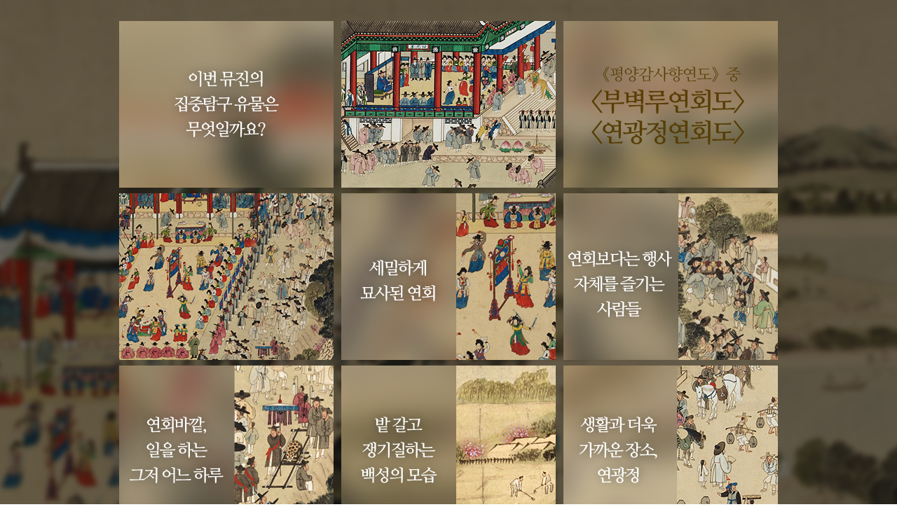

--- FILE ---
content_type: text/html;charset=utf-8
request_url: https://muzine.museum.go.kr/2014/53th/cyber02.jsp
body_size: 39852
content:

<!DOCTYPE html>
<html>
<head>
<!-- resurece -->

<meta charset="utf-8">
<meta http-equiv="X-UA-Compatible" content="IE=Edge" />
<title>MUZINE</title>
<link rel="stylesheet" type="text/css" href="/2014/53th/css/default.css">
<!-- <script type="text/javascript" src="http://html5shiv.googlecode.com/svn/trunk/html5.js"></script> -->
<script type="text/javascript" src="/2013/resource/js/jquery-1.8.3.min.js"></script>
<script type="text/javascript" src="/2013/resource/js/jquery-ui-1.9.2.custom.min.js"></script>
<script type="text/javascript" src="/2013/resource/js/jquery.tinyscrollbar.min.js"></script>
<script type="text/javascript" src="/2013/resource/js/jquery.bxslider.min.js"></script>
<script type="text/javascript" src="/2013/resource/js/common.js"></script>
<script type="text/javascript" src="/2013/resource/js/utils.js"></script>
<script type="text/javascript" src="/2013/resource/js/jquery.form.muzine.js"></script>
<!--[if lt IE 9]><script src="/2013/resource/js/html5.js"></script><![endif]-->

<!-- //resurece -->


<script type="text/javascript" src="/2014/53th/js/jquery.mousewheel.min.js"></script>
<script type="text/javascript" src="/2014/53th/js/cyber_ui.js"></script>


<script type="text/javascript">
	var pageNumber = "0402";
	
	
</script>
<style>  
body, html, #wrap {height:100%; overflow:hidden;}
.c_header {position:absolute; left:0; right:0; top:0; width:100%; z-index:100; background:#fff;}
.c_footer {display:none; position:absolute; left:0; right:0; bottom:0; width:100%; z-index:100; background:#fff; z-index:100;}
footer {padding-bottom:0 !important;}
.page_wrap {position:absolute; left:0; top:0; right:0; bottom:0;; width:100%; overflow:hidden; background:#333; background:url(/2014/53th/img/n_cyber/img_1.jpg)}
.page_wrap .page {display:none; position:absolute; left:0; top:0; right:0; z-index:0; overflow:hidden; min-height:100%; }
.page_wrap .page .item_wrap {height:1076px;}
.page_wrap .page .item_bg {display:none;; position:fixed; left:0; top:0; right:0; bottom:0;}
.page_wrap .page .item_bg img {position:absolute; left:50%; top:0; margin-left:-1000px;}
.page_wrap .page.active {z-index:2; display:block;}
.page_wrap .page.ing {z-index:1; display:block;}
.page_wrap .item_nav {position:absolute; left:59px; top:60px; z-index:99; display:none;}
.page_wrap .item_nav a {display:block; padding:0 0 0 25px; margin-bottom:5px; background:url(/2014/53th/img/n_cyber/bul_1.png) no-repeat 0 3px}
.page_wrap .item_nav a.on {background:url(/2014/53th/img/n_cyber/bul_2.png) no-repeat 0 3px}
.page_wrap .item_nav button {background:none; border:0; display:inline-block; margin-bottom:10px;}
.page_wrap h1 {position:absolute; right:0; top:0; font-size:100px; color:#fff; margin:0; padding-top:100px;}
.page_wrap .i_content {position:relative; width:940px; height:100%; margin:0 auto; z-index:1; overflow:hidden;}
.page_wrap .btn_next {position:absolute; background:none; height:74px; border:0; right:0; bottom:0;}
.item_0 .item_link {padding:30px 0 0; width:100%; overflow:hidden;}
.item_0 .item_link li {float:left; margin-left:11px;}
.item_0 .item_link li.first {margin-left:0;}
.item_0 .item_link li.i_link img {cursor:pointer;}
.item_0 .i_txt {width:100%; padding-top:50px; overflow:hidden;}
.item_0 .i_txt p {float:right;}
.item_0 .i_txt p:first-child  {float:left;} 
.item_6 .i_txt_box p {margin-bottom:50px}

.i_txt_box {float:right; width:305px; padding:60px 35px 0;  color:#bebebe}
.i_txt_box h4 {padding-bottom:40px}
.i_txt_box em {color:#fff;}


.page_wrap .i_content{overflow:visible;}
#page_1 .i_txt_box p { padding-bottom: 150px;}
/*#page_1 .i_txt_box p { font-size: 12px; line-height: 20px;}*/
</style>		
</head>


<body>

<!-- loading -->
<section id="loading">
    <div class="percent">0%</div>
</section><!-- //loading -->

<div id="wrap">
	<div class="c_header" id="c_header">
	<!-- header -->
	









<header>
	<div class="side">
		<h1><a href="http://muzine.museum.go.kr/2014/53th/main.jsp">MUZINE</a></h1>
		<p class="vol">50호</p>
	</div>

	<div class="cont">
		<nav>
			<ul id="gnb">
				<li class="column">
					<a href="http://muzine.museum.go.kr/2014/53th/column.jsp"><span>뮤진칼럼</span></a>
				</li>
				<li class="museum">
					<a href="http://muzine.museum.go.kr/2014/53th/museum01.jsp"><span>박물관 둘러보기</span></a>
					<ul>
						<li class="museum_01"><a href="http://muzine.museum.go.kr/2014/53th/museum01.jsp"><span>지금 박물관에서는 I</span></a></li>
						<li class="museum_02"><a href="http://muzine.museum.go.kr/2014/53th/museum02.jsp"><span>지금 박물관에서는 II</span></a></li>
						<li class="museum_03"><a href="http://muzine.museum.go.kr/2014/53th/museum03.jsp"><span>박물관이 신났다</span></a></li>
					</ul>
				</li>
				<li class="accompany">
					<a href="http://muzine.museum.go.kr/2014/53th/accompany03.jsp"><span>만남과 동행</span></a>
					<ul>
						<li class="accompany_03"><a href="http://muzine.museum.go.kr/2014/53th/accompany03.jsp"><span>글로벌 코리아</span></a></li>
						<li class="accompany_01"><a href="http://muzine.museum.go.kr/2014/53th/accompany01.jsp"><span>전통과 현대의 만남</span></a></li>
						<li class="accompany_02"><a href="http://muzine.museum.go.kr/2014/53th/accompany02.jsp"><span>박물관 탐방</span></a></li>
						
					</ul>
				</li>
				<li class="cyber">
					<a href="http://muzine.museum.go.kr/2014/53th/cyber01.jsp"><span>사이버 박물관</span></a>
					<ul>
						<li class="cyber_01"><a href="http://muzine.museum.go.kr/2014/53th/cyber01.jsp"><span>E 특별전</span></a></li>
						<li class="cyber_02"><a href="http://muzine.museum.go.kr/2014/53th/cyber02.jsp"><span>뮤진 확대경</span></a></li>
						<li class="cyber_03"><a href="http://muzine.museum.go.kr/2014/53th/cyber03.jsp"><span>유물 박사 교실</span></a></li>
					</ul>
				</li>
				<li class="plaza">
					<a href="https://muzine.museum.go.kr/2014/53th/plaza02.jsp"><span>뮤진광장</span></a>
					<ul>
						<li class="plaza_01" style="display:none;"><a href="https://muzine.museum.go.kr/2014/53th/plaza01.jsp"><span>함께하는 뮤진</span></a></li>
						<li class="plaza_02" style="padding-top:0;"><a href="https://muzine.museum.go.kr/2014/53th/plaza02.jsp"><span>퀴즈퀴즈</span></a></li>
						<li class="plaza_03"><a href="http://muzine.museum.go.kr/2014/53th/plaza03.jsp"><span>뮤진 예보</span></a></li>
						<li class="plaza_04"><a href="http://muzine.museum.go.kr/2014/53th/plaza04.jsp"><span>뮤진 커뮤니티</span></a></li>
					</ul>
				</li>
			</ul>
		</nav>
		
		<p class="link">
			<a href="http://twitter.com/share" class="twitter" title="트위터" target="_blank"><span>트위터</span></a>
			<a href="http://www.facebook.com/sharer.php?u=https://muzine.museum.go.kr/2014/53th/cyber02.jsp" class="facebook" title="페이스북" target="_blank"><span>페이스북</span></a>
			<a href="javascript:window.print();" class="print" title="인쇄"><span>인쇄</span></a>
			<a href="javascript:CopyClipBoard('https://muzine.museum.go.kr/2014/53th/cyber02.jsp');" class="link_copy" title="주소복사"><span>주소복사</span></a>
			<a href="javascript:zoomIn();" class="page_zoomin" title="확대"><span>확대</span></a>
			<a href="javascript:zoomOut();" class="page_zoomout" title="축소"><span>축소</span></a>
		</p>
	</div>
</header>
	<!-- //header -->
	</div>

<hr>

<div class="page_wrap" id="page_wrap">
	<nav class="item_nav" id="item_nav">
		<button type="button" onclick="headerShow();"><img src="/2014/53th/img/n_cyber/btn_menu.png" alt="" /></button>
		<a href="#" data-index="1"><img src="/2014/53th/img/n_cyber/nav_1.png" class="preloadImages"  alt="" /></a>
		<a href="#" data-index="2"><img src="/2014/53th/img/n_cyber/nav_2.png" class="preloadImages"  alt="" /></a>
		<a href="#" data-index="3"><img src="/2014/53th/img/n_cyber/nav_3.png" class="preloadImages"  alt="" /></a>
		<a href="#" data-index="4"><img src="/2014/53th/img/n_cyber/nav_4.png" class="preloadImages"  alt="" /></a>
		<a href="#" data-index="5"><img src="/2014/53th/img/n_cyber/nav_5.png" class="preloadImages"  alt="" /></a>
		<a href="#" data-index="6"><img src="/2014/53th/img/n_cyber/nav_6.png" class="preloadImages"  alt="" /></a>
	</nav>
	<section class="page item_0 active" data-index="-1" >
		<div class="item_wrap">
			<div class="item_bg" style="display:block;"><img src="/2014/53th/img/n_cyber/img_1.jpg" class="preloadImages"  alt="" /></div>
			<div class="i_content">
				<ul class="item_link" id="item_link">
					<li class="first"><img src="/2014/53th/img/n_cyber/tit_1.jpg" class="preloadImages"  alt="" /></li>
					<li><img src="/2014/53th/img/n_cyber/tit_2.jpg" class="preloadImages"  alt="" /></li>
					<li><img src="/2014/53th/img/n_cyber/tit_3.jpg" class="preloadImages"  alt="" /></li>
					<li class="first"><img src="/2014/53th/img/n_cyber/tit_4.jpg" class="preloadImages"  alt="" /></li>
					<li class="i_link" data-index="1"><img src="/2014/53th/img/n_cyber/tit_5.jpg" class="preloadImages"  alt="" /></li>
					<li class="i_link" data-index="2"><img src="/2014/53th/img/n_cyber/tit_6.jpg" class="preloadImages"  alt="" /></li>
					<li class="first i_link" data-index="3"><img src="/2014/53th/img/n_cyber/tit_7.jpg" class="preloadImages"  alt="" /></li>
					<li class="i_link" data-index="6"><img src="/2014/53th/img/n_cyber/tit_8.jpg" class="preloadImages"  alt="" /></li>
					<li><img src="/2014/53th/img/n_cyber/tit_9.jpg" class="preloadImages"  alt="" /></li>
				</ul>
				<div class="i_txt">
					<p><img src="/2014/53th/img/n_cyber/txt_1.png" class="preloadImages"  alt="" /></p>
					<p><img src="/2014/53th/img/n_cyber/txt_2.png" class="preloadImages"  alt="" /></p>
				</div>
			</div>
		</div>
	</section>
	<section class="page item_1" data-index="0"  id="page_1">
		<div class="item_wrap">
			<div class="item_bg"><img src="/2014/53th/img/n_cyber/img_2.jpg" class="preloadImages"  alt="" /></div>
			<div class="i_content">
				<div class="i_txt_box">
					<h4><img src="/2014/53th/img/n_cyber/img_tit_1.png" alt="" /></h4>
					<p>
						뒤로 다소 흐리게 능라도가 보이는 부벽루는 짙고 위풍당당하게 화면의 전면을 바라보고 있습니다. 건물 안에 연회의 주인공임을 분명히 드러내는 평안감사가 앉아있고 좌우로는 기생과 보안을 담당하고 있는 듯 칼을 차거나 활을 든 관졸, 무인들과 초대받아 상석(上席)에 가장 가까이 앉은 선비들, 좋은 집안 자제들일 것이 분명한 아직 상투를 틀지 않은 소년들이 자리를 잡고 있습니다. 마당에서 평안감사에게 가장 가까운 곳에서는 헌반도(獻蟠桃)를 추고 있습니다. 헌선도 라고도 불리는 이 춤은 본디 왕의 탄생일을 축하하기 위하여 왕모(王母)가 선계(仙界)에서 내려와 천년에 한 번씩 열린다는 복숭아인 천세영도(千歲靈桃)를 헌상(獻上)하는 내용인데, 이것이 지방이나 고위관직의 도임축하연에서 행해졌다는 것은 그의 부귀와 장수를 기원한다는 의미를 지니며 다른 춤에 비해 더욱 직접적이고 강한 메시지를 담은 춤이라 할 수 있지요. 그보다 뒤로는 처용무(處容舞), 포구락(抛毬樂), 검무(劍舞), 무고(舞鼓)를 추고 있는 모습이 보입니다. 아마도 실제로는 이 춤들을 모두 한꺼번에 추게 하고 감상하지는 않았겠지요. 가장 멀리 보이는 6명의 악사와 연주의 시작과 끝을 알리는 타악기인 박(拍)을 든 악사가 연주하는 하나의 음악으로 춤을 추었을 리는 없을 것입니다. 이 부벽루연회도의 춤은 지난해 국립국악원 예악당에서 <평양정재-부벽루 연회>라는 제목으로 재연되어 공연이 될 정도로 고증의 근거로서 큰 역할을 했습니다. ‘정재(呈才)’라 불리는 연회에서 추는 춤에 대해 매우 중요도가 높다하니, 이 부벽루연회도가 얼마나 사실에 충실하게 묘사되었는지는 더 말하지 않아도 분명한 사실일 것입니다. 평안감사와 마주하고 있는 맨 끝의 악사 좌우로는 기생들이 많았던 평양답게 기생들이 열지어 앉아있고 그를 감싼 외부로 대와 깃발을 든 관졸 등이 도열하고 공간을 철저히 구분하고있습니다. 그 바깥쪽의 인물들은 단속하는 관졸들 사이사이로 공연을 들여다보고 있습니다.
					</p> 
				</div>
			</div>
		</div>
	</section>
	<section class="page item_2" data-index="1" id="page_2">
		<div class="item_wrap">
			<div class="item_bg"><img src="/2014/53th/img/n_cyber/img_3.jpg" class="preloadImages"  alt="" /></div>
			<div class="i_content">
				<div class="i_txt_box">
					<h4><img src="/2014/53th/img/n_cyber/img_tit_2.png" alt="" /></h4>
					<p>
						멀찍이 나무아래 앉아있거나 나무에 오른 사람들, 이미 취기가 가득해 몸을 가누지 못하고 옷매무새가 흩어진 사람도 있습니다. 아직 연회장에 술이 당도하지도 않았건만 어디서 저리도 취한 걸까했더니 저 뒤편에는 이미 술자리가 마련되고 있습니다. 그 외에도 연회의 부차적인 요소들이 작게 여기저기 포진해 있습니다. 부벽루의 오른편으로 난 내리막길을 보니 개다리소반, 교자상에 잔뜩 얹은 음식과 술이 오고 있으며, 이 모습을 흐뭇하게 미소 지으며 바라보는 사람들이 있습니다. 이 음식상 가까이 가지 못하는 이들을 위해 곳곳에는 아마도 엿장수쯤 되는 사람들이 좋은 길목을 차지하고 장사를 하고 있습니다. 등에 손을 얹고 지팡이를 짚은 노파도 계단을 오르며 이 행사를 보려고 하지요. 아직 춤추는 기생들을 쳐다보는 사람과 일행인 듯한데 돌아서고 있는 사람도 보입니다. 아주 오랜 세월이 지난 지금도 변함없이 시끌벅적하게 열리는 행사를 둘러싸고 있는 사람 바깥에는 잘 보이지 않아도 더 열심히 보고 즐기려는 사람과 이렇게나 보기 어렵고 또 짐작할만한 내용이라면 하던 일을 마저 하러 발길을 돌리는 사람이 있습니다. 아주 그림에만 있는 이야기는 아니지요. 우리는 여전합니다. 이 연회의 중심에서 바깥으로 갈수록 우리는 더 지금의 우리 같습니다. 
					</p> 
				</div>
			</div>
		</div>
	</section>
	<section class="page item_3"data-index="2" id="page_3">
		<div class="item_wrap">
			<div class="item_bg"><img src="/2014/53th/img/n_cyber/img_4.jpg" class="preloadImages"  alt="" /></div>
			<div class="i_content">
				<div class="i_txt_box">
					<h4><img src="/2014/53th/img/n_cyber/img_tit_3.png" alt="" /></h4>
					<p>
						이제 그림의 중심에서 제법 멀리 떨어져서 자칫 그 의미를 축소해버리기 쉬운 화면의 외곽에 관심을 가질 때입니다. 연회를 바라보거나 이제 막 돌아선 구경꾼들의 바깥에는 연회와 반대편으로 몸을 돌리고 있는 인물들이 보입니다. 찬찬히 살펴보면 생각보다 많은 인물들이 연회와 상관없는 시선을 보이고 있습니다. 사람이 많이 모이는 곳에는 소소한 다툼이 있습니다. 그리고 무심히 그 모습을 보는 사람과 외면하는 사람, 말리거나 혼내는 사람이 있습니다. 사람들의 행동, 군상의 모습에 대한 관심 그리고 묘사력이 공존하기에 가능한 세부들이 감탄을 자아냅니다. 화면의 여기저기에는 마부와 가마꾼들의 모습도 보이는데, 그들의 행동이나 시선에서 다시 고되어지기 전에 쉬는 모습, 여기저기서 모인 가마꾼들끼리 담소를 주고받거나 잠시 말을 세워두고 조금 멀찍이 앉아 쉬는 모습을 확연히 볼 수 있습니다. 연회는 그들에게 기운을 쓰고 끝날 때가지 대기해야하는 일인 것입니다. 
					</p>
				</div>
			</div>
		</div>
	</section>
	<section class="page item_4" data-index="3" id="page_4">
		<div class="item_wrap">
			<div class="item_bg"><img src="/2014/53th/img/n_cyber/img_5.jpg" class="preloadImages"  alt="" /></div>
			<div class="i_content">
				<div class="i_txt_box">
					<h4><img src="/2014/53th/img/n_cyber/img_tit_4.png" alt="" /></h4>
					<p>
						하루하루 빠듯하게 살아가고 있는 백성들에게 이 부벽루의 연회는 그저 먼 이야기일 뿐입니다. 어떤 평안감사가 온다하더라도 각자의 일상이 달라질 리 없다는 것을 아는 그들은 자신이 늘 하는 일에 열중하고 있는 모습입니다. 낚시질하고 나룻배에 손님을 태우고 소소한 뱃놀이나 돈벌이를 하는 어부들도 보이고 능라도에서 소를 몰아 밭을 갈고 쟁기질하는 모습이 배경인 듯하면서도 존재감 있게 자리하고 있습니다. 비록 색은 화려하지 않게 표현되었지만 화면에서 차지하는 비중은 적지 않습니다. 
					</p> 
				</div>
			</div>
		</div>
	</section>
	<section class="page item_5"data-index="4" id="page_5">
		<div class="item_wrap">
			<div class="item_bg"><img src="/2014/53th/img/n_cyber/img_6.jpg" class="preloadImages"  alt="" /></div>
			<div class="i_content">
				<div class="i_txt_box">
					<h4><img src="/2014/53th/img/n_cyber/img_tit_5.png" alt="" /></h4>
					<p>
						<연광정연회도>는 보다 생활에 밀접한 환경을 보여주고 있습니다. 화면 중앙부의 작은 연못을 포함하는 부분이 연회를 상세히 기록하고 있고, 화면 좌우측 말단은 거리와 가옥이 빼곡하게 자리 잡고 있습니다. 연회장인 연광정내부는 <부벽루연회도>나 <월야선유도>에서 보였던 배치와 유사하며 방향만 다소 다른 모습입니다. 평안감사의 정면으로 초입에 여섯 명의 악공이 자리 잡고 그 앞으로는 두 기녀가 춤을 추고 있으며 곧 사자춤이 진행될 예정으로 보입니다. 잡귀를 쫓는 벽사의 의미가 있는 이 사자춤은 평안감사부임이 마을의 평안을 가져오기를 희망한다는 의미를 담은 하나의 유희일 테지요. 아래에는 다음의 공연이 줄지어 대기 중입니다. 작은 연못의 둘레로는 호기심 어린 모양새로 시선을 들어 연광정 내부를 바라보는 인물들이  열 지어 웅성이는 모습부터 삼삼오오 모여 있는 모습까지 잘 보여주고 있습니다. 부벽루는 연회의 장소와 평안감사를 정면으로 바라보고 있었던 데 반하여 측변을 보여주고 있는 연광정연회도는 볼수록 연회자체보다 주변에 눈이 갑니다. 마당으로 들어서는 입구 아래쪽에서는 이미 포졸들이 출입을 제한하고 있습니다. 그 지점을 기준으로 화면을 사선으로 가로질렀을 때 오른편에는 다시 이 연회와 관계없는 듯이 일상을 지내는 백성들의 모습이 보입니다. 머리에 양동이를 인 아낙들, 물지게를 지고 대동문을 드나드는 사람들이 특히 눈에 띄는 것은 이곳이 대동강변이기 때문일까요? 
					</p> 
				</div>
			</div>
		</div>
	</section>
	<section class="page item_6" data-index="5"  id="page_6">
		<div class="item_wrap">
			<div class="item_bg"><img src="/2014/53th/img/n_cyber/img_7.jpg" class="preloadImages"  alt="" /></div>
			<div class="i_content">
				<div class="i_txt_box">
					<h4><img src="/2014/53th/img/n_cyber/img_tit_6.png" alt="" /></h4>
					<p>
						지난 호에 이어 살펴본 <평양감사향연도>의 세 작품은 김홍도(金弘道)의 작품으로 전해지는데, 이는 아마도 연회의 세세한 부분, 인물표현에 작가의 역량이 표현되어서이기도 하겠으나 백성들의 모습을 화면에 담아내었기 때문일 것입니다. 이 작품들은 화려한 춤을 추고 수많은 인력이 동원되어 연회에 집중하기도 하겠으나, 하루하루를 변함없이 살아내야 하는 백성들이 분명히 연회장 주변과 너머에 있다는 것을 보여줍니다. 화면은 이 두 표현이 대비를 이룹니다. 형식과 주제에 맞는 내용이 분명히 중심에 있으나 작가 본연의 시선까지 담아낸 평양감사향연도를 향연 외의 모습까지 찬찬히 한 번 살펴주세요. 시간을 초월한 친근함이 여기저기에서 시선을 기다립니다.
					</p> 
					
					<span><img src="/2014/53th/img/n_cyber/writer.png" alt="" /></span>
				</div>
			</div>
		</div>
	</section>
</div>

<hr>




<!-- footer -->
<div class="c_footer" id="c_footer">










<aside class="replyArea">
	<div class="side">
		<h3><img src="/2013/47th/img/footer_list_view.gif" alt="지난호보기"></h3>
		<div class="selectBox">
			<a href="#none"><img src="/2013/resource/img/link/lastMuzine_tit.gif" alt="선택하세요"></a>
			<div id="scrollbar1">
				<div class="scrollbar"><div class="track"><div class="thumb"><div class="end"></div></div></div></div>
				<div class="viewport">
					<ul class="overview">
						<li><a href="/2014/52th/main.jsp"><img src="/2013/resource/img/link/lastMuzine_52.gif" alt=""></a></li>
						<li><a href="/2014/51th/main.jsp"><img src="/2013/resource/img/link/lastMuzine_51.gif" alt=""></a></li>
						<li><a href="/2014/50th/main.jsp"><img src="/2013/resource/img/link/lastMuzine_50.gif" alt=""></a></li>
						<li><a href="/2013/49th/main.jsp"><img src="/2013/resource/img/link/lastMuzine_49.gif" alt=""></a></li>
						<li><a href="/2013/48th/main.jsp"><img src="/2013/resource/img/link/lastMuzine_48.gif" alt=""></a></li>
						<li><a href="/2013/47th/main.jsp"><img src="/2013/resource/img/link/lastMuzine_47.gif" alt=""></a></li>
						<li><a href="/2013/46th/main.jsp"><img src="/2013/resource/img/link/lastMuzine_46.gif" alt=""></a></li>
						<li><a href="/2013/main/45th/index.jsp"><img src="/2013/resource/img/link/lastMuzine_45.gif" alt=""></a></li>
						<li><a href="/2013/main/44th/index.jsp"><img src="/2013/resource/img/link/lastMuzine_44.gif" alt=""></a></li>
						<li><a href="/2012/main/43th/index.jsp"><img src="/2013/resource/img/link/lastMuzine_43.gif" alt=""></a></li>
						<li><a href="/2012/main/42th/index.jsp"><img src="/2013/resource/img/link/lastMuzine_42.gif" alt=""></a></li>
						<li><a href="/2012/main/41th/index.jsp"><img src="/2013/resource/img/link/lastMuzine_41.gif" alt=""></a></li>
						<li><a href="/2012/main/40th/index.jsp"><img src="/2013/resource/img/link/lastMuzine_40.gif" alt=""></a></li>
						<li><a href="/2012/main/39th/index.jsp"><img src="/2013/resource/img/link/lastMuzine_39.gif" alt=""></a></li>
						<li><a href="/main_38th.jsp"><img src="/2013/resource/img/link/lastMuzine_38.gif" alt=""></a></li>
						<li><a href="/main_37th.jsp"><img src="/2013/resource/img/link/lastMuzine_37.gif" alt=""></a></li>
						<li><a href="/main_36th.jsp"><img src="/2013/resource/img/link/lastMuzine_36.gif" alt=""></a></li>
						<li><a href="/main_35th.jsp"><img src="/2013/resource/img/link/lastMuzine_35.gif" alt=""></a></li>
						<li><a href="/main_34th.jsp"><img src="/2013/resource/img/link/lastMuzine_34.gif" alt=""></a></li>
						<li><a href="/main_33th.jsp"><img src="/2013/resource/img/link/lastMuzine_33.gif" alt=""></a></li>
						<li><a href="/main_32th.jsp"><img src="/2013/resource/img/link/lastMuzine_32.gif" alt=""></a></li>
						<li><a href="/main_31th.jsp"><img src="/2013/resource/img/link/lastMuzine_31.gif" alt=""></a></li>
						<li><a href="/main_30th.jsp"><img src="/2013/resource/img/link/lastMuzine_30.gif" alt=""></a></li>
						<li><a href="/main_29th.jsp"><img src="/2013/resource/img/link/lastMuzine_29.gif" alt=""></a></li>
						<li><a href="/main_28th.jsp"><img src="/2013/resource/img/link/lastMuzine_28.gif" alt=""></a></li>
						<li><a href="/main_27th.jsp"><img src="/2013/resource/img/link/lastMuzine_27.gif" alt=""></a></li>
						<li><a href="/muzine_201001/main.html"><img src="/2013/resource/img/link/lastMuzine_26.gif" alt=""></a></li>
						<li><a href="/muzine_200911/main.html"><img src="/2013/resource/img/link/lastMuzine_25.gif" alt=""></a></li>
						<li><a href="/muzine_200909/main.html"><img src="/2013/resource/img/link/lastMuzine_24.gif" alt=""></a></li>
						<li><a href="/muzine_200907/main.html"><img src="/2013/resource/img/link/lastMuzine_23.gif" alt=""></a></li>
						<li><a href="/muzine_200905/main.html"><img src="/2013/resource/img/link/lastMuzine_22.gif" alt=""></a></li>
						<li><a href="/muzine_200904/main.html"><img src="/2013/resource/img/link/lastMuzine_21.gif" alt=""></a></li>
						<li><a href="/muzine_200901/main.jsp"><img src="/2013/resource/img/link/lastMuzine_20.gif" alt=""></a></li>
						<li><a href="/muzine_200811/main.jsp"><img src="/2013/resource/img/link/lastMuzine_19.gif" alt=""></a></li>
						<li><a href="/muzine_200809/main.jsp"><img src="/2013/resource/img/link/lastMuzine_18.gif" alt=""></a></li>
						<li><a href="/muzine_2008/main.jsp"><img src="/2013/resource/img/link/lastMuzine_17.gif" alt=""></a></li>
						<li><a href="/20080506/index.html"><img src="/2013/resource/img/link/lastMuzine_16.gif" alt=""></a></li>
						<li><a href="/20080304/index.html"><img src="/2013/resource/img/link/lastMuzine_15.gif" alt=""></a></li>
						<li><a href="/20080102/index.html"><img src="/2013/resource/img/link/lastMuzine_14.gif" alt=""></a></li>
						<li><a href="/20071112/index.html"><img src="/2013/resource/img/link/lastMuzine_13.gif" alt=""></a></li>
						<li><a href="/20070910/index.html"><img src="/2013/resource/img/link/lastMuzine_12.gif" alt=""></a></li>
						<li><a href="/20070708/intro.html"><img src="/2013/resource/img/link/lastMuzine_11.gif" alt=""></a></li>
						<li><a href="/20070506/intro.html"><img src="/2013/resource/img/link/lastMuzine_10.gif" alt=""></a></li>
						<li><a href="/20070304/intro.html"><img src="/2013/resource/img/link/lastMuzine_09.gif" alt=""></a></li>
						<li><a href="/20070102/intro.html"><img src="/2013/resource/img/link/lastMuzine_08.gif" alt=""></a></li>
						<li><a href="/20061112/intro.html"><img src="/2013/resource/img/link/lastMuzine_07.gif" alt=""></a></li>
						<li><a href="/20060910/intro.html"><img src="/2013/resource/img/link/lastMuzine_06.gif" alt=""></a></li>
						<li><a href="/20060708/intro.html"><img src="/2013/resource/img/link/lastMuzine_05.gif" alt=""></a></li>
						<li><a href="/20060506/intro.html"><img src="/2013/resource/img/link/lastMuzine_04.gif" alt=""></a></li>
						<li><a href="/20060304/intro.html"><img src="/2013/resource/img/link/lastMuzine_03.gif" alt=""></a></li>
						<li><a href="/20060102/intro.html"><img src="/2013/resource/img/link/lastMuzine_02.gif" alt=""></a></li>
						<li><a href="/intro.htm"><img src="/2013/resource/img/link/lastMuzine_01.gif" alt=""></a></li>
					</ul>
				</div>
			</div>
		</div>
	</div>
	










<form name="frmComment" id="frmComment" method="post" action="">
	<input type="hidden" name="idx" value="5310401" /> <input
		type="hidden" name="rtnUrl" value="/2014/53th/cyber02.jsp" />
	<input type="hidden" name="fullUrl"
		value="https://muzine.museum.go.kr/2014/53th/cyber02.jsp" /> <input type="hidden"
		name="cidx" value="" /> <input type="hidden" name="currentPopup"
		id="currentPopup" value="" />

	<div class="cont" id="comment_area">
		<!-- 0530 수정 -->
		<div class="tit_wrap">
			<h3 class="tit">
				<img src="/2013/resource/img/footer/footer_reply.gif" alt="댓글 달기">
			</h3>
			<p class="stit">
				<img src="/2013/resource/img/footer/stit_reply.gif"
					alt="글자수 500자로 제한되며 욕설, 비방글은 삭제 됩니다.">
			</p>
		</div>

		<div class="txtBox" id="comment_area_body">
			<fieldset>
				<textarea name="content" id="comment_contents"></textarea>
				<span class="btn a_st"><a href="javascript:JS_RegComment();" class="replyWrite">덧글쓰기</a></span>
				<div class="share_sns">
					<label for="temp_ID" class="lab_txt">트위터로 보내기</label> <input
						type="checkbox" id="checkTwitter" class="inp_check" value="Y">
				</div>
			</fieldset>
			<div id="comment_list">
			</div>
		</div>
	</div>

	<!-- (s) login layer -->
	<div class="view_poparea">
		<section id="replyWrite" class="popup replyPop" style="display: none">
			<header>
				<h1>
					<img src="/2013/resource/img/tit_password.gif" alt="비밀번호를 입력해주세요">
				</h1>
			</header>

			<div class="popCont">
				<fieldset class="dataArea">
					<p class="form_name">
						<label for="usernm_comment_w">이름</label> <input type="text"
							name="usernm" id="usernm_comment_w" value="" maxlength="20">
					</p>
					<p class="form_pass">
						<label for="userpwd_comment_w">비밀번호</label> <input type="password"
							name="userpwd" id="userpwd_comment_w" value="" maxlength="50"
							autocomplete="off" />
					</p>
				</fieldset>
			</div>

			<div class="btnArea">
				<span class="btn a_st"><a href="javascript:toggleAction();"
					class="yellow" id="actionTxt">등록</a></span> <span class="btn a_st"><a
					href="#none" class="close_pop">취소</a></span>
			</div>
		</section>

		<section id="alarmStr" class="popup noticePop" style="display: none">
			<header>
				<h1>
					<img src="/2013/resource/img/tit_notice.gif" alt="알림">
				</h1>
			</header>
			<div class="popCont">
				<p>
					댓글작성은 500자 이내로<br> 작성가능합니다.
				</p>
			</div>
			<div class="btnArea">
				<span class="btn a_st"><a href="javascript:checkOk()">확인</a></span>
			</div>
		</section>
	</div>
</form>

<script type="text/javascript">
$(function(){
    $("#comment_contents").on({
    	keypress : function(){
    		checkLength("comment_contents", 500);
    	},
    	keyup : function(){
    		checkLength("comment_contents", 500);
    	},
    	keydown : function(){
    		checkLength("comment_contents", 500);
    	}
    });
});

function toggleAction(){
	var action = $("#currentPopup").val();
	if(action == "regist"){
		$("#actionTxt").text("등록");
		JS_Regist();
	}else{
		$("#actionTxt").text("삭제");
		JS_Delete();
	}
}

function JS_DeleteComment(v) {
	$("input[name=cidx]").val(v);
	$("#currentPopup").val("delete");
	var action = $("#currentPopup").val();
	if(action == "regist"){
		$("#actionTxt").text("등록");
	}else{
		$("#actionTxt").text("삭제");
	}	
	layer_open("#replyWrite");
}

function JS_Delete() {
	
	if(confirm("삭제하시겠습니까?")) {
		if($("#usernm_comment_w").val() == "") {
			alert("이름을 입력하세요");
			$("#usernm_comment_w").focus();
			return ;
		}
		if($("#userpwd_comment_w").val() == "") {
			alert("비밀번호를 입력하세요");
			$("#userpwd_comment_w").focus();
			return ;
		}
		layer_close("#replyDel",".view_poparea_command");
		var url = "/2013/resource/include/comment/deleteProc.jsp";
		var data = $("#frmComment").serialize();
		$.post(url, data, function(result){
			var obj = jQuery.parseJSON(result);
			alert(obj.msg);
			document.frmComment.reset();
			getCommentList(1);
		});
	}
}

function JS_RegComment() {
	$("#currentPopup").val("regist");
	var contents = $("#comment_contents").val();
	if(contents == "") {
		alert("내용을 입력하세요");
		$("#comment_contents").focus();
		return ;
	}

	if(contents.length > 500) {
		alert("500자 미만으로 입력하세요");
		$("#comment_contents").focus();
		return ;
	}
	
	var action = $("#currentPopup").val();
	if(action == "regist"){
		$("#actionTxt").text("등록");
	}else{
		$("#actionTxt").text("삭제");
	}	
	
	layer_open("#replyWrite");
}

function JS_Regist() {
	if(confirm("등록하시겠습니까?")) {
		var contents = $("#comment_contents").val();
		if(contents == "") {
			alert("내용을 입력하세요");
			$("#comment_contents").focus();
			return;
		}
		if($("#usernm_comment_w").val() == "") {
			alert("이름을 입력하세요");
			$("#usernm_comment_w").focus();
			return ;
		}
		if($("#userpwd_comment_w").val() == "") {
			alert("비밀번호를 입력하세요");
			$("#userpwd_comment_w").focus();
			return ;
		}

		
		var url = "/2013/resource/include/comment/registProc.jsp";
		var idx = '5310401';
		var usernm = $("#usernm_comment_w").val();
		var userpwd = $("#userpwd_comment_w").val();
		var content = $("#comment_contents").val();
		var data = {idx: idx, usernm : usernm, userpwd : userpwd, content : content};
		layer_close("#replyWrite",".view_poparea_command");
		
		//twitter 
		if($("#checkTwitter").is(":checked")){
			var shareUrl = "http://muzine.museum.go.kr";
			var openNewWindow = window.open("about:blank");
			openNewWindow.location.href = "http://twitter.com/share?url="+shareUrl+"&text="+content;
			
			document.frmComment.reset();
			getCommentList(1);
		}else{
			$.post(url, data, function(result){
				var obj = jQuery.parseJSON(result);
				if(obj.result){
					alert(obj.msg);
					document.frmComment.reset();
					getCommentList(1);
				}else{
					alert(obj.msg);
					document.frmComment.reset();
					getCommentList(1);				
				}
			});
		}
	}
}

function JS_Close_Comment() {
	layer_close("#replyWrite",".view_poparea_command");
}

function getCommentList(pageNum) {
	var url = '/2013/resource/include/comment/comment_data.jsp';
	var myRandom = new Date().getTime();
	var idx = '5310401';
	var data = {pageNum : pageNum, idx : idx, a : myRandom};
	$.post(url, data, function(html) {
		$("#comment_list").html(html);
	});				
}

getCommentList(1);

//글자수 제한
function checkLength(id, max_length){
    var i;
    var string = $("#"+id).val();
    var one_char;
    var str_byte = 0;
    var str_length = 0;
	for(i = 0 ; i < string.length ; i++)
	{
	  // 한글자추출
	  one_char = string.charAt(i);
	
	  // 한글이면 2를 더한다.
	  if (escape(one_char).length > 4)
	  {
	     str_byte = str_byte+2;
	  }
	  // 그외의 경우는 1을 더한다.
	  else
	  {
	     str_byte++;
	  }
	
	  // 전체 크기가 li_max를 넘지않으면
	  if(str_byte <= max_length)
	  {
	     str_length = i + 1;
	  }
	}
	// 전체길이를 초과하면
	if(str_byte > max_length)
	{
		layer_open("#alarmStr");
	}
}    
function checkOk(){
	layer_close("#alarmStr",".view_poparea");
	$("#comment_contents").focus();
}

</script>
	<p id="topBtn"><a href=""><img src="/2013/resource/img/btn/topBtn.png" alt=""></a></p>
	
	<div class="other_list" id="other_list">
		<h4><img src="/2014/images/footer/tit_other.png" alt="다른호보기" /></h4>
		
		<div class="item_list">
			<button type="button" class="i_prev"><img src="/2014/images/footer/btn_prev.png" alt="이전리스트보기" /></button>
			<div class="i_wrap">
			<ul>
<!-- 				<li><a href="#"><img src="/2014/images/footer/img_46.jpg" alt="" /></a></li> -->
<!-- 				<li><a href="#"><img src="/2014/images/footer/img_47.jpg" alt="" /></a></li> -->
<!-- 				<li><a href="#"><img src="/2014/images/footer/img_48.jpg" alt="" /></a></li> -->
<!-- 				<li><a href="#"><img src="/2014/images/footer/img_49.jpg" alt="" /></a></li> -->
<!-- 				<li><a href="#"><img src="/2014/images/footer/img_50.jpg" alt="" /></a></li> -->
<!-- 				<li><a href="#"><img src="/2014/images/footer/img_47.jpg" alt="" /></a></li> -->
<!-- 				<li><a href="#"><img src="/2014/images/footer/img_48.jpg" alt="" /></a></li> -->
<!-- 				<li><a href="#"><img src="/2014/images/footer/img_49.jpg" alt="" /></a></li> -->
<!-- 				<li><a href="#"><img src="/2014/images/footer/img_50.jpg" alt="" /></a></li> -->
<!-- 				<li><a href="#"><img src="/2014/images/footer/img_47.jpg" alt="" /></a></li> -->
<!-- 				<li><a href="#"><img src="/2014/images/footer/img_48.jpg" alt="" /></a></li> -->
<!-- 				<li><a href="#"><img src="/2014/images/footer/img_49.jpg" alt="" /></a></li> -->
<!-- 				<li><a href="#"><img src="/2014/images/footer/img_50.jpg" alt="" /></a></li> -->
			</ul>
			</div>
			<button type="button" class="i_next"><img src="/2014/images/footer/btn_next.png" alt="다음리스트보기" /></button>
		</div>
	</div>
</aside>


<footer>
	<h1><a href="http://www.museum.go.kr"><img src="/2013/resource/img/footer/footer_logo.gif" alt=""></a></h1>
	<address><img src="/2013/resource/img/footer/footer_address.gif" alt="140-026 서울특별시 용산구 서빙고로 135(용산동 6가 168-6)/전화번호 02-2077-9000/사업자등록번호 102-83-01012"></address>
</footer>
		<!-- (s) analytics -->
<script type="text/javascript">
  var _gaq = _gaq || [];
  _gaq.push(['_setAccount', 'UA-20651588-1']);
  _gaq.push(['_trackPageview']);

  (function() {
    var ga = document.createElement('script'); ga.type = 'text/javascript'; ga.async = true;
    ga.src = ('https:' == document.location.protocol ? 'https://ssl' : 'http://www') + '.google-analytics.com/ga.js';
    var s = document.getElementsByTagName('script')[0]; s.parentNode.insertBefore(ga, s);
  })();

</script>
		<!-- (e) analytics -->


<script>
        $(document).ready(function() {
			var fullpath = window.location.pathname;
			var linkUrl = window.location.href;
        	var urlattr = linkUrl.split(fullpath);
        	var realUrl = urlattr[0];
			var min = 46;
			var max = 0;
			var mZNo = "";  //현재 뮤진 호
			var filename ="";
			var attr = fullpath.split("/");
			for(var i=0;i<attr.length;i++){
				if(i == 2){
					max = parseInt(attr[2].replace("th",""));
					mZNo = attr[2];
				}
				if(i == 3){
					filename = attr[3].replace(".jsp","");
				}
			}
// 			console.log("max: "+max);
// 			console.log("filename: "+filename);
			var html = "";
			var url = "";
			var path = "";
			if(max>0 && !filename.match('plaza')){
				$("#other_list").show();
				for(var j=max-1;j>=min;j--){
					var current = j+"th";
					if(j < 50){
						url = realUrl+"/2013/"+current+"/"+filename+".jsp"; 
					}else{
						url = realUrl+"/2014/"+current+"/"+filename+".jsp"; 
					}
					path = "/2014/images/thumb/"+current+"/"+filename+".jpg";
					html += "<li><a href='"+url+"' target='_blank'><img src='"+path+"' alt='' /></a></li>";
				}
// 				console.log(html);
				$("#other_list .i_wrap").children("ul").html(html);
				var container = $("#other_list ul");
				var gWidth = parseInt($("#other_list .i_wrap").outerWidth()) + 6;
				var gMarginLeft = 0;
				var sWidth = 135 * parseInt($("#other_list li").size());
				$(container).width(sWidth);
				$("#other_list .i_prev").click(function() {
					gMarginLeft = parseInt($(container).css("margin-left"));
					if(gMarginLeft < 0) {
						$(container).animate({
							marginLeft:(gMarginLeft + gWidth) + "px"
						}, {
							duration: 100
						});

					}
				});
				$("#other_list .i_next").click(function() {
					gMarginLeft = parseInt($(container).css("margin-left"));
					var maxLeft = (sWidth + gMarginLeft) - gWidth;
					if(maxLeft > 0) {
						$(container).animate({
							marginLeft:(gMarginLeft - gWidth) + "px"
						}, {
							duration: 100
						});
					}
					
				});
			}else{
				$("#other_list").hide();
			}
        });
    </script>
</div>
<!-- //footer -->
	


</div>
<!-- //wrap -->
</body>
</html>

--- FILE ---
content_type: text/html;charset=utf-8
request_url: https://muzine.museum.go.kr/2013/resource/include/comment/comment_data.jsp
body_size: 105
content:









		<ul>

						</ul>
						<div class="comment_page">

						</div>						
		

--- FILE ---
content_type: text/css
request_url: https://muzine.museum.go.kr/2014/53th/css/default.css
body_size: 32798
content:
@charset "utf-8";

@font-face{
font-family:ng;
src:url(/2013/resource/font/NanumGothic.eot);
src:local(※), url(/2013/resource/font/NanumGothic.woff) format('woff')
}

/* Common */ 
body,p,h1,h2,h3,h4,h5,h6,ul,ol,li,dl,dt,dd,table,th,td,form,fieldset,legend,input,textarea,button,select{margin:0;padding:0} 
body,input,textarea,select,button,td,th {font-family:'나눔고딕',NanumGothic,ng,'맑은 고딕', 'Malgun Gothic',Dotum, sans-serif;font-size:13px;color:#576072;line-height: 24px;-webkit-text-size-adjust:100%}/* 0610 수정 */
caption,legend{width:0;height:0;font-size:0;position:absolute;left:-9999px;line-height:0;visibility:hidden;text-indent:-9999em}
img,fieldset,input,button{border:0} 
ul,ol,li{list-style:none} 
em,address{font-style:normal} 
a{text-decoration:none; color: #000;} 
a:hover,a:active,a:focus{text-decoration:underline; color: #777;}
hr { display: none;}
a,button,input[type=submit] { cursor: pointer;}
table{border-collapse:collapse}
article, aside, details, figcaption, figure, footer, header, hgroup, menu, nav, section {display:block;}
a,button,input,textarea { outline: none;}

/*layout*/
body { width: 100%;}
#wrap { min-width: 1024px;}
.side { float: left; width: 180px; position: relative;}
.cont { float: right; width: 700px; position: relative;}
.center { clear: both; width: 100%; position: relative;}

header { width: 940px; height: 260px; padding-top:39px; margin: 0 auto;}/* 0515 수정 */
header h1 { width: 110px;height:53px;}
header h1 a { display:block;width: 110px;height:51px;text-indent:-9999px;overflow:hidden;background-repeat: no-repeat;background-image:url(/2013/resource/img/header/logo.gif);}
header .vol { position:relative; width: 110px;height:53px; margin-top:99px;text-indent:-9999px;overflow:hidden;background-repeat: no-repeat;background-image:url(/2014/53th/img/vol53.png);}
#container { *zoom: 1;}
#container:after { content: ""; display: block; clear: both;}
#content { width: 940px; min-height: 500px; margin: 0 auto;}
footer { width: 940px; height: 60px; margin: 0 auto; padding-bottom: 70px;}


/*header*/
header nav > ul {float:left; position: relative;width:160px;padding-top:0;}/* 0515 수정 */
header nav ul li {float:left; width: 160px; height: 27px; padding-top:17px; background: url(/2014/images/header/gnb_bar_non.png) repeat-x left bottom;}/* 0515 수정 */
header nav ul li.on,
header nav ul li:hover { background-image: url(/2013/resource/img/header/gnb_bar_ov.gif)}
header nav ul li:first-child { padding-top: 0;}
header nav ul li.on ul { display: block;}
header nav ul li a { width: 100%; height: 100%; float: left;}
header nav > ul > li.on > a,
header nav > ul > li:hover > a { background: url(/2013/resource/img/header/gnb_list_arr.png) no-repeat right 25%;}
header nav ul li ul { position: absolute; left: 160px; top: 0; padding: 0 0 100px 80px; display: none; }
header nav ul li ul li a span { display: block; height: 14px;}
header nav ul li ul li.on a span,
header nav ul li ul li:hover a span { background-position: 0 -14px;}

header nav span { display: block; overflow: hidden; background-repeat: no-repeat; background-position: left top; text-indent: -99999px;}
header nav ul li.column span { background-image: url(/2014/images/header/gnb_column.png);}
header nav ul li.museum span { background-image: url(/2014/images/header/gnb_museum.png);}
header nav ul li.accompany span { background-image: url(/2014/images/header/gnb_accompany.png);}
header nav ul li.cyber span { background-image: url(/2014/images/header/gnb_cyber.png);}
header nav ul li.plaza span { background-image: url(/2014/images/header/gnb_plaza.png);}


header nav ul li ul li.museum_01 a span 		{ background-image: url(/2014/images/header/gnb_museum_01.png);}
header nav ul li ul li.museum_02 a span 		{ background-image: url(/2014/images/header/gnb_museum_02.png);}
header nav ul li ul li.museum_03 a span 		{ background-image: url(/2014/images/header/gnb_museum_03.png);}

header nav ul li ul li.accompany_01 a span 		{ background-image: url(/2014/images/header/gnb_accompany_01.png);}
header nav ul li ul li.accompany_02 a span 		{ background-image: url(/2014/images/header/gnb_accompany_02.png);}
header nav ul li ul li.accompany_03 a span 		{ background-image: url(/2014/images/header/gnb_accompany_03.png);}

header nav ul li ul li.cyber_01 a span 			{ background-image: url(/2014/images/header/gnb_cyber_01.png);}
header nav ul li ul li.cyber_02 a span 			{ background-image: url(/2014/images/header/gnb_cyber_02.png);}
header nav ul li ul li.cyber_03 a span 			{ background-image: url(/2014/images/header/gnb_cyber_03.png);}

header nav ul li ul li.plaza_01 a span 			{ background-image: url(/2014/images/header/gnb_plaza_01.png);}
header nav ul li ul li.plaza_02 a span 			{ background-image: url(/2014/images/header/gnb_plaza_02.png);}
header nav ul li ul li.plaza_03 a span 			{ background-image: url(/2014/images/header/gnb_plaza_03.png);}
header nav ul li ul li.plaza_04 a span 			{ background-image: url(/2014/images/header/gnb_plaza_04.png);}

/*20130517 - 추가*/
header .link { position: absolute; right: 0; top:-7px;}
header .link * { display: inline-block; vertical-align: middle;}
header .link a { margin-left: 15px; overflow:hidden; background-repeat:no-repeat; background-position: center center;}
header .link a span { display:none;}
header .link a.twitter { width:21px;height:20px;background-image:url(/2013/resource/img/main/header_link_twitter.png);}
header .link a.facebook { width:10px;height:20px;background-image:url(/2013/resource/img/header/header_link_facebook.png);}
header .link a.print { width:20px;height:19px;background-image:url(/2013/resource/img/header/header_link_print.gif);}
header .link a.link_copy { width:16px;height:19px;background-image:url(/2013/resource/img/header/header_link_addressCopy.gif);}
header .link a.page_zoomin { width:19px;height:19px;background-image:url(/2013/resource/img/header/header_link_zoomin_1.gif);}
header .link a.page_zoomout { width:20px;height:19px;background-image:url(/2013/resource/img/header/header_link_zoomin_2.gif);}

/*main*/
#main { position: relative;}/* 0515 수정 */
#main header { position: absolute; left: 50%; top: 0; margin-left: -470px; z-index: 1;}
#main header h1 a { background-image:url(/2014/53th/img/main/logo.gif);}
#main header .vol { background-image:url(/2014/53th/img/vol53.png);}

#main #content li{float:left;height:800px;}
#main #content li div{margin-left:42px;}


#main .roll_btn { position: fixed;right: 0; top: 50%; margin-top: -68px; width: 44px; height: 136px; background: url(/2013/resource/img/a_btn.png) no-repeat;}
#main .roll_btn button { width: 40px; height: 40px; overflow: hidden; text-indent: -9999px; background: transparent; position: absolute; right: 0;}
#main .roll_btn button.next { top: 81px;}
#main .roll_btn .pager { width: 40px; height: 40px; position: absolute; right: 0; top: 41px; text-align: center;}
#main .roll_btn .pager span { display: inline-block; line-height: 40px;}
#main .roll_btn .btn_top{display:block;overflow:hidden;position:absolute;right:0;top:-100px;width:43px;height:56px;background:url('/2013/resource/img/btn_top.png') no-repeat left top;text-indent:-9999px;}/* 0515 추가 */

/*

#main header nav ul li.on,
#main header nav ul li:hover { background-image: url(/2013/resource/img/main/gnb_bar_ov.gif)}
#main header nav > ul > li.on > a,
#main header nav > ul > li:hover > a { background: url(/2013/resource/img/main/gnb_list_arr.png) no-repeat right 25%;}

#main header nav ul li.column span { background-image: url(/2013/resource/img/main/main_gnb_column.png);}
#main header nav ul li.museum span { background-image: url(/2013/resource/img/main/main_gnb_museum.png);}
#main header nav ul li.accompany span { background-image: url(/2013/resource/img/main/main_gnb_accompany.png);}
#main header nav ul li.cyber span { background-image: url(/2013/resource/img/main/main_gnb_cyber.png);}
#main header nav ul li.plaza span { background-image: url(/2013/resource/img/main/main_gnb_plaza.png);}

#main header nav ul li ul li.museum_01 a span 		{ background-image: url(/2013/resource/img/main/main_gnb_museum_01.png);}
#main header nav ul li ul li.museum_02 a span 		{ background-image: url(/2013/resource/img/main/main_gnb_museum_02.png);}
#main header nav ul li ul li.museum_03 a span 		{ background-image: url(/2013/resource/img/main/main_gnb_museum_03.png);}

#main header nav ul li ul li.accompany_01 a span 		{ background-image: url(/2013/resource/img/main/main_gnb_accompany_01.png);}
#main header nav ul li ul li.accompany_02 a span 		{ background-image: url(/2013/resource/img/main/main_gnb_accompany_02.png);}
#main header nav ul li ul li.accompany_03 a span 		{ background-image: url(/2013/resource/img/main/main_gnb_accompany_03.png);}

#main header nav ul li ul li.cyber_01 a span 			{ background-image: url(/2013/resource/img/main/main_gnb_cyber_01.png);}
#main header nav ul li ul li.cyber_02 a span 			{ background-image: url(/2013/resource/img/main/main_gnb_cyber_02.png);}
#main header nav ul li ul li.cyber_03 a span 			{ background-image: url(/2013/resource/img/main/main_gnb_cyber_03.png);}


#main header nav ul li ul li.plaza_01 a span 			{ background-image: url(/2013/resource/img/main/main_gnb_plaza_01.png);}
#main header nav ul li ul li.plaza_02 a span 			{ background-image: url(/2013/resource/img/main/main_gnb_plaza_02.png);}
#main header nav ul li ul li.plaza_03 a span 			{ background-image: url(/2013/resource/img/main/main_gnb_plaza_03.png);}
#main header nav ul li ul li.plaza_04 a span 			{ background-image: url(/2013/resource/img/main/main_gnb_plaza_04.png);}

#main header .link a.twitter { background-image:url(/2013/resource/img/main/header_link_twitter.png);}
#main header .link a.facebook { background-image:url(/2013/resource/img/main/header_link_facebook.png);}
#main header .link a.print { background-image:url(/2013/resource/img/main/header_link_print.gif);}
#main header .link a.link_copy { background-image:url(/2013/resource/img/main/header_link_addressCopy.gif);}
#main header .link a.page_zoomin { background-image:url(/2013/resource/img/main/header_link_zoomin_1.gif);}
#main header .link a.page_zoomout { background-image:url(/2013/resource/img/main/header_link_zoomin_2.gif);}
*/
/* 0529 추가 */
.plaza03 .txt01 img{display:block}


.replyArea { width: 940px; margin:50px auto 0;}/* 0515 수정 */
.replyArea .side, .replyArea .cont { border-top: 3px solid #576072; padding-top: 22px;}
.replyArea h3 { height: 25px;}

/* 0530 수정 */
.replyArea .txtBox fieldset{position:relative;width:100%;}
.replyArea .txtBox textarea{float:left;width:90%;height:56px;margin-right:5px;padding-left:1px;border:1px solid #a5a8b0;resize:none;}
.replyArea .txtBox .btn{float:left}
.replyArea .txtBox .replyWrite{width:60px;height:56px;padding:0;border:1px solid #334261;line-height:56px;background-color:#576072;text-align:center;}
.replyArea .txtBox .share_sns{position:absolute;right:0;top:-30px;line-height:15px;text-align:right}
.replyArea .txtBox .share_sns .lab_txt{float:right;font-size:11px;font-weight:bold}
.replyArea .txtBox .share_sns .inp_check{width:13px;height:13px;margin:1px 6px 0 0;vertical-align:top;}
.replyArea .tit_wrap{overflow:hidden;width:100%;height:31px;}
.replyArea .tit_wrap img{display:block}
.replyArea .tit_wrap .tit{float:left}
.replyArea .tit_wrap .stit{padding:4px 0 0 91px;}
.replyArea .cont ul{overflow:hidden;width:100%;border-bottom:1px solid #a5a8b0;}
.replyArea .cont li{float:left;width:100%;padding:12px 0 9px;border-top:1px dotted #b7b9bf;font-size:11px;line-height:15px;color:#687287;}
.replyArea .cont li:first-child{padding:8px 0 7px;border-top:none}
.replyArea .cont li em{float:left;width:50px;font-weight:bold;text-indent:1px;color:#576072;}
.replyArea .cont li span{float:left;max-width:485px;padding-right:35px;}
.replyArea .cont li .replyDel{float:right;}
.replyArea .cont li .replyDel img{display:block;}
.replyArea .cont li time{float:right;width:119px;margin-top:-2px;color:#888d99;text-align:left;letter-spacing:-1px;}
.replyArea .cont .comment_page {padding-top:13px; font-size:11px;}
.replyArea .cont .comment_page a {margin-right:10px; color:#8c93a1;font-weight:bold;}
.replyArea .cont .comment_page a.on {color:#000; }
.popup.noticePop{width:247px;}
.popup.noticePop .btnArea{padding-bottom:21px;}
.popup.noticePop .btnArea .btn{display:block;width:68px;margin:0 auto;text-align:center}
.popup.noticePop .btnArea .btn a{width:68px;padding:0;}
/*
.popup.noticePop{padding:0 22px;}
.popup.noticePop header{padding-top:17px;}
.popup.replyPop{padding:0 22px;}
.popup.replyPop header{padding-top:17px;}
.popup.replyPop .btnArea{padding-bottom:21px;}
*/

.replyArea .side .selectBox {padding: 2px 20px 1px 20px;border: 1px solid #c9cbd0; background: #f4f4f5; position: relative;}/* 0515 수정 */
.replyArea .side .selectBox > a { width: 138px; height:24px;display: block; /*margin: 2px 20px 1px 20px;*/ background: url(/2013/resource/img/link/bg_arrow.gif) no-repeat right center;}/* 0515 수정 */
.replyArea .side .selectBox > a img{display:inline-block;margin-top:6px;vertical-align:top;}/* 0515 추가 */
.replyArea .side .selectBox #scrollbar1 { width: 100%; border: 1px solid #c9cbd0; background: #f4f4f5; position: absolute; left: -1px;}
.replyArea .side .selectBox #scrollbar1 .viewport {height:157px; overflow: hidden; position: relative;}/* 0515 수정 */
.replyArea .side .selectBox #scrollbar1 .overview { list-style: none; position: absolute; left: 20px; top: 0; padding-top: 10px; margin: 0;}
.replyArea .side .selectBox #scrollbar1 .scrollbar{ position: relative; float: right; width: 15px;}
.replyArea .side .selectBox #scrollbar1 .track { height: 100%; width:13px; position: relative; padding: 0 1px; }
.replyArea .side .selectBox #scrollbar1 .thumb { background: transparent url(/2013/resource/img/bg-scrollbar-thumb-y.png) repeat-y 0 0; height: 20px; width: 4px; cursor: pointer; overflow: hidden; position: absolute; top: 0; right: 0; }
.replyArea .side .selectBox #scrollbar1 .thumb .end { overflow: hidden; height: 5px;}
.replyArea .side .selectBox #scrollbar1 .disable { display: none; }




/*footer*/
footer { overflow: hidden; padding-top: 28px;}
footer h1 { float: left; width: 240px;}
footer h1 img{display:block}/* 0517 추가 */

/*content*/
/*basic*/
.txtArea.absol { position: absolute !important;}
.txtArea.first { padding-top: 0 !important;}
.block span { display: block;}
.btn_cBox { text-align: center; padding-bottom: 30px;}
.btnBox { padding-bottom: 30px;}


#content h3 { font-size: 14px;} 
#content article .side{padding:47px 0 0px;}/* 0515 수정 */
#content article .cont{padding:47px 0 50px;}/* 0515 수정 */
#content article:first-child .side, 
#content article:first-child .cont {padding:47px 0 40px;}
/*#content article.summary .side, 
#content article.summary .cont { padding: 55px 0;}*/
#content article { *zoom: 1;}
#content article:after { content: ""; display: block; clear: both;}

footer .side, 
footer .cont,
#content article .cont { border-top: 3px solid #576072; margin-top: -3px;}
#content article:first-child .side,
#content article:first-child .cont { border-top: 3px solid #576072; margin-top: -3px; padding-top: 18px;}



#content .txtArea.absol { position: absolute !important;}
#content .txtArea.first { padding-top: 0 !important;}

#content .write {padding-top:67px;}/* 0515 수정 */
/* 0515 추가 */
#content .write img{display:block;}
#content .txtArea + .write{padding-top:61px;}

#content p.imgBox img {display:block}/* 0515 수정 */
#content p.txt_ex { font-size: 11px; background: url(/2013/resource/img/txt_ex_bar.gif) no-repeat left top;}
#content p.txt_ex em { display: block; font-size: 11px; font-weight: bold; padding-top: 5px;}
#content p.txt_ex span { display: block; font-size: 11px;}

#content .txtArea a { text-decoration: underline; font-weight: 300;}
#content .txtArea em { color: #000; font-weight: bold;}
#content .txtArea strong { color: #000; font-weight: 500;}
#content .txtArea .end { padding-right: 20px; background: url(/2013/resource/img/txt_end.gif) no-repeat right center;}

/*#content p.txtArea { padding-top: 30px;}*/
#content p.txtArea {padding-top:40px;}/* 0517 수정 */
#content dl.txtArea dt {/* width: 180px; */height: 45px; float: left; margin:0 30px 0 0;color: #000; font-weight: bold;}/* 0515 수정 */

#content .txtArea .qna{float:left;overflow:hidden;width:34px;height:40px;margin-right:30px;background:url('/2013/resource/img/accompany_qna_a.png') no-repeat left 6px;text-indent:-9999px}/* 0515 수정 */


.list li{ padding-top: 20px; *zoom: 1;}
.list li:after { content: ""; display: block; clear: both;}
.list li:first-child{ padding-top: 0;}
.list li em, .list li span{ display: inline-block; vertical-align: top;}
.list li em{ padding-right: 10px; background: url(/2013/resource/img/bar.gif) no-repeat right 3px;}
.list li span{ padding: 2px 0 0 10px;}
.list li { font-size: 11px; color: #b3b7bf; line-height: 16px; font-weight: bold;}
.list li em { float: left; margin-top: 2px;}
.list li div { float: left;}
.list li div span { display: block;}
/* 0517 수정 */
dl.information{overflow:hidden;width:100%;padding-top:55px;}
dl.information dt{float:left;width:54px;margin:12px 13px 0 0;background:url('/2013/resource/img/bar.gif') no-repeat right top;}
dl.information dd{min-height:12px;margin-top:12px}
dl.information .detail_fst{margin-top:0}
dl.information .detail_relic{margin-top:36px}


/* bxslider */
.bx-wrapper { position: relative;}
.bxslider li img { float: left;}
.bx-controls { position: absolute; left: 0; bottom: 0;}
.bx-controls .bx-pager-item { display: inline-block; *display: inline;}
.bx-controls .bx-pager-item a { display: inline-block; width: 32px; padding: 5px 0; text-align: center; text-decoration: none; color: #8492a1;
border-right: 1px solid #384658; background: #fff;}
.bx-controls .bx-pager-item a.active { background: #384658; color: #fff;}




/*popup*/
.view_poparea{ display:none; position:fixed; top:0; left:0; width:100%; height:100%; z-index:10000;}
.layerbg { position:fixed; top:0; left:0; width: 100%; height:100%; background:#fff; opacity:0.7; 
	-ms-filter: "progid:DXImageTransform.Microsoft.Alpha(Opacity=70)"; 
	filter: progid:DXImageTransform.Microsoft.Alpha(Opacity=70);}
/*.popup { position: absolute; z-index: 1; min-width: 340px; background: #fff; padding: 0 30px; margin: 0 auto; border: 1px solid #dcdcdc; z-index: 1;}*/
.popup {position:absolute;z-index:10;min-width:247px;margin: 0 auto;padding:0 45px;border:1px solid #dcdcdc;background:#fff;}/* 0515 수정 */

.popup * { font-size: 13px;/* color: #78849b;*/}/* 0515 수정 */
.popup header { width: auto; height: auto; padding:40px 0 0 0; border-bottom: 2px solid #78849b;}/* 0515 수정 */
/*.popup header h1 { background: url(/2013/resource/img/pop_tit_arr_bg.gif) no-repeat left center; padding-left: 10px;}*/
.popup header h1{height:25px;}/* 0515 수정 */
.popup header h1 img{display:block}
.popup .popCont { text-align: center; padding:11px 0 14px;}/* 0515 수정 */
.popup .dataArea { margin: 0;}/* 0515 수정 */
.popup .dataArea tr:first-child th, .popup .dataArea tr:first-child td { border-top: 0;}
.popup.zoom_img { padding: 0; border: 0;}
.popup.zoom_img div { position: relative;}
.popup.zoom_img div p.image { font-size:0;line-height:0;}
.popup.zoom_img div .close_pop { position: absolute; right: 0; bottom: 0; cursor: pointer;}
.popup.zoom_img .txtBox { text-align: center; margin-top: 20px;}
.popup.zoom_img button.close_pop {width:33px;height:31px;overflow:hidden;text-indent:-9999px;background:url(/2013/resource/img/pop_close.gif);}
/* 0515 추가 */
.dataArea.confirm_dataArea td{padding-left:9px;}
.popup .popCont .txt_guide{display:block;font-size:12px;color:#78849b;text-align:left}
.popup .popCont .ex em{font-weight:bold}
.popup .popCont .ex_input{font-size:10px;color:#9f9e9e;text-align:left}



/*btn style*/
.btn a.yellow { background-color: #daba5a; border: 1px solid #c6a84d;}
.btn a.green { background-color: #66b8a7; border: 1px solid #5fa99a;}
/*a_st*/
.btn { display: inline-block;}
.a_st a { display: inline-block; padding: 0 15px; background: #afb5c0; 
border: 1px solid #959ba6; font-size: 11px; color: #fff; text-decoration: none; font-weight: bold;}

/*b_st*/
.b_st a { display: inline-block; width: 180px; padding-left: 10px; background: #afb5c0 url(/2013/resource/img/btn_arr_bg.png) no-repeat 93% center; 
border: 1px solid #959ba6; font-size: 11px; color: #fff; text-decoration: none; font-weight: bold;}


/*accompany st - 0514 주석 삭제
.plaza01 span.plaza01 { float: left; width: 34px; height: 40px; text-indent: -9999px; overflow: hidden; padding-right: 50px;}
.plaza01 .side span.plaza01 { background: url(/2013/resource/img/accompany_qna_q.png) no-repeat left 5px;}
.plaza01 .cont span.plaza01 { background: url(/2013/resource/img/accompany_qna_a.png) no-repeat left 5px;}
*/

/*plaza02*/
.plaza02 .imgList li { width: 180px; float: left; padding-left: 73px;}
.plaza02 .imgList li:first-child { padding: 0; width:180px;}
.plaza02 .imgList li .imgBox, .plaza02 .imgList li .imgBox img { width: 180px; height: 180px;}
.plaza02 .imgList li .txtBox { padding-top: 10px;}
.plaza02 .imgList li .link_txt { display: block; color: #be9c34; padding-top: 15px;}
.plaza02 .imgList li .link_txt a { color: #be9c34; text-decoration: underline;}
.plaza02 .imgList li div { height: 420px;}
.plaza02 .imgList li .reply { position: relative;}
.plaza02 .imgList li .reply label { position: absolute; top: 50%; margin-top: -12px; padding: 0 15px 0 5px; background: url(/2013/resource/img/pop_tit_arr_bg.gif) no-repeat right center;}
/*.plaza02 .imgList li .reply input { height: 16px; line-height: 16px; padding: 5px 0 5px 50px; width: 130px; border: 3px solid #fff; border-bottom-color: #78849b;}*/
.plaza02 .imgList li .reply input { height: 16px; line-height: 16px; padding: 5px 0 5px 50px; width: 130px; margin:3px 3px 0;border-bottom: 3px solid #fff; border-bottom-color: #78849b;}/* 0515 수정 */


/*table form*/
.dataArea { clear: both; width: 100%; border-bottom: 1px solid #78849b;}
.dataArea * { vertical-align: middle;}
.dataArea th, .dataArea td { padding:3px 22px 2px; border-top: 1px solid #cacacb; text-align: left;}/* 0515 수정 */
.dataArea th {vertical-align:top}/* 0515 추가 */
.dataArea td { border-left: 1px solid #cacacb; }
.dataArea tr:first-child th, .dataArea tr:first-child td { border-top: 2px solid #78849b;}
.dataArea input[type=text], .dataArea input[type=password], .dataArea textarea { border: 1px solid #8590a5; height: 16px; line-height: 16px;padding: 3px 5px 2px 5px;resize:none;vertical-align:top}/* 0515 추가 */
.dataArea select { border: 1px solid #8590a5; height: 23px; vertical-align:top;}
.dataArea select option { display: block; vertical-align: middle; height: 20px;}
.dataArea .checkArea span { display: inline-block; padding-right: 50px;}
.dataArea .btn.a_st a { height: 21px; line-height: 21px;}
input[type=checkbox] { display: inline-block; vertical-align: middle;}
input[type=checkbox]+label { cursor: pointer;}

/*input[type=file] st*/
.fileArea { position: relative;}
.fileArea * { display: inline-block; vertical-align: top;}
.fileArea input[type=file] { width: 76px; height: 23px; position: absolute;
	-ms-filter:"progid:DXImageTransform.Microsoft.Alpha(Opacity=0)";
	filter: alpha(opacity=0);
	opacity: 0;}

.dataArea.list { margin: 0; text-align: center;}
.dataArea.list thead tr th { border-left: 1px solid #cacacb; text-align: center;}
.dataArea.list thead tr:first-child th:first-child { border-left: 0; text-align: left;}
.dataArea.list tr:first-child { border-top: 1px solid #78849b;}
.dataArea.list tr td:first-child { text-align: left;}




#postNumber .ex { display: block; padding: 10px 0 15px 140px; font-size: 12px; line-height: 16px; text-align: left;}
#postNumber .srchBox { overflow: hidden; text-align: left; border-top: 1px solid #cacacb;}
#postNumber .srchBox:first-child { border-top: 0;}
/*#postNumber .srchBox dt { float: left; width: 125px; border-bottom: 1px solid #cacacb;}*/
#postNumber .srchBox dt { float: left; width: 125px;border-right: 1px solid #cacacb;}/* 0515 수정 */
#postNumber .srchBox dt span { display: block; min-height:26px;padding: 3px 0 0 22px;}/* 0515 수정 */
#postNumber .srchBox dd { width: auto; border-bottom: 1px solid #cacacb;}
#postNumber .srchBox dd div { padding:3px 0 2px 140px;}/* 0515 수정 */
/*#postNumber .srchBox input[type=text] { padding: 2px 0 2px 10px; border: 1px solid #aeb5c3; height: 16px; line-height: 16px;}*/
#postNumber .srchBox input[type=text] { margin:0;padding:3px 0 2px 10px; border: 1px solid #aeb5c3; height: 16px; line-height: 16px;}/* 0515 수정 */
#postNumber .srchBox input[type=radio] { vertical-align: middle; margin-top: -1px;}
#postNumber .srchBox .btn a { line-height: 21px; vertical-align: top;}
#postNumber .srchBox .radioBox { padding-right: 20px;}


.addressSerch { width: 100%;}

.addressSerch .thead dl { border-top: 2px solid #78849b; color: #78849b; font-weight: bold;}
.addressSerch .thead dl dt { width: auto;}
.addressSerch .thead dl dt:first-child { width: 125px; float: left;}
.addressSerch .thead dl dt span { display: block; padding: 3px 0; border-bottom: 1px solid #cacacb;}
.addressSerch .thead dl dt:first-child span { text-align: left; padding-left: 23px; border-right: 1px solid #cacacb;}

.addressSerch .tbody { clear: both; height: 200px; overflow-y: scroll; border-bottom: 1px solid #78849b;}
.addressSerch .tbody dl dd { width: auto;}
.addressSerch .tbody dl dd:first-child { width: 125px; float: left;}
.addressSerch .tbody dl dd span { display: block; padding: 2px 0;}
.addressSerch .tbody dl dd:first-child span { text-align: left; padding-left: 23px; border-right: 1px solid #cacacb;}


/*.replyPop { min-width: 265px;} 0515 주석 */ 
.replyPop {min-width: 265px;width: 265px;}
.replyPop header h1 {/* background-image: url(/2013/resource/img/replyPop_bg.gif); padding-left: 20px;*/}
.replyPop .dataArea { margin-top: 0; border: 0;text-align:left;}
.replyPop .dataArea p { padding: 5px 0;}
.replyPop .dataArea label { float:left;;width: 66px;font-weight:bold;}
.replyPop .btnArea { padding: 0 0 30px 66px;}
.replyPop .btnArea .btn a { padding: 0 20px;}





/*plaza04*/
.plaza04 .column01 .reply_box { float: left; width:338px;margin: 60px 0 0 0;}/* 0516 수정 */
.plaza04 .column01 .reply_box.facebook { float: right;}

.plaza04 .column01 .reply_box .txtBox { display: block; width: 330px; height: 57px;overflow:hidden;}/* 0516 수정 */
.plaza04 .column01 .reply_box .txtBox a { float: right;}
.plaza04 .column01 .reply_box .txtBox em { display: inline-block;float:left; height: 100%; background-repeat: no-repeat; background-position: left center;}/* 0516 수정 */
.plaza04 .column01 .reply_box.twitter .txtBox em { margin-left: 15px; padding-left: 75px; background-image: url(/2013/resource/img/plaza/plaza_twitter_logo.gif);}
.plaza04 .column01 .reply_box.facebook .txtBox em { margin-left: 25px; padding-left: 65px; background-image: url(/2013/resource/img/plaza/plaza_facebook_logo.gif);}

.plaza04 .column01 .reply_box .replyBox { width: 328px; height: 303px; margin-top: 10px; padding: 5px; background: #88d7f2;}
.plaza04 .column01 .reply_box.facebook .replyBox { background: #8eacd9;}
.plaza04 .column01 .reply_box .replyBox .info { float: left;}
.plaza04 .column01 .reply_box .replyBox .info * { display: block;}
.plaza04 .column01 .reply_box .replyBox .info em { margin-top: 5px; font-size: 16px; font-weight: bold; color: #fff;}
.plaza04 .column01 .reply_box .replyBox .reply { width: 240px; height: 303px; overflow-y: scroll; float: right; background: #fff; }
.plaza04 .column02 .side { border-top: 1px solid #abafb8 !important; text-align: center; padding-top: 25px !important;}
.plaza04 .column02 .cont { border-top: 1px solid #abafb8 !important; margin-top: 0 !important; padding-top: 25px !important;}
/*.plaza04 .column02 .cont ul { text-align: center;}*/
.plaza04 .column02 .cont ul li { display: inline-block; *display: inline; padding-left: 80px;}
.plaza04 .column02 .cont ul li:first-child { padding-left: 0;}


#topBtn { position: fixed; left: 50%; bottom: 150px; margin-left: 500px;}


/*cyber*/
#content.cyber01 .visual .information { float: left; padding-top: 5px;}
#content.cyber01 .visual .cont p.txtArea { float: right; padding-top: 0; text-indent: 70px;}
#content.cyber01 .visual .side dl { float: right; text-indent: 70px;}
#content.cyber01 .visual .side dl dd { padding-top: 20px;}
/* 0517 수정 */
.cyber01 .column01 .listArea {width:100%;padding-top:87px;}
.cyber01 .column01 .listArea:after{display:block;content:'.';clear:both;width:1px;height:1px;margin:0;padding:0;font-size:0;line-height:0;}
.cyber01 .column01 ol {float:left;width: 100%; /*height: 2030px;*/}
.cyber01 .column01 ol li {float:left; width: 100%; position: relative;}
.cyber01 .column01 ol li .tit,
.cyber01 .column01 ol li .imgBox,
.cyber01 .column01 ol li .btnBox,
.cyber01 .column01 ol li .txtBox { padding-bottom: 0; position: absolute;}
.cyber01 .column01 ol li .btnBox em { display: block;height:45px;}
.cyber01 .column01 ol li .btnBox span { display: block; padding-top: 10px;}
.cyber01 .column01 ol li .txtBox dd { padding-top: 20px;}

/*.toolTipBtn { margin-top: 20px;}*/
.toolTipBtn{position:relative;}/* 0517 수정 */
.tooltipBox { background: #f3f3f4; border: 1px solid #d5d5d5; padding: 30px;position: absolute; z-index: 5; display: none;left:0px;top:30px;}/* 0517 수정 */
.tooltipBox .bg { position: absolute;left:56px; top: -9px; width: 17px; height: 9px; background: url(/2013/resource/img/tooltip_top_bg.png) no-repeat 0 0px;}/* 0517 수정 */
.tooltipBox .tooltip { width: 460px; position: relative;}
.tooltipBox .tooltip .btn { position: absolute; right: 0; top: 0; padding-top: 0;}
.tooltipBox .close { position: absolute; right: -1px; bottom: -1px;}
.tooltipBox .close a img { display: block;}
.tooltipBox em { display: inline !important;}

.column01 #list_01 { height: 390px;}
.column01 #list_02 { height: 464px;}
.column01 #list_03 { height: 334px;}
.column01 #list_04 { height: 445px;}
.column01 #list_05 { height: 390px;}



/* 0515 추가 */
.side h1 img, article[class*="column"]  .side h3 img{display:block}
article[class*="column"] .cont dl.txtArea{margin-bottom:41px;}
article[class*="column"] .side .imgBox{margin-top:51px}
#content .txtArea{margin-top:-6px;}
#content article .cont h2 img, #content article .cont h3 img{display:block;}
#content .cont p.txtArea + .imgBox{margin-top:25px;}
#content .cont .imgBox + p.txtArea{margin-top:0px;}
#content .cont .information img{display:block}
#content .cont h2.tit_exhibition{position:absolute;left:189px;top:16px;}
#content .cont p.txtArea.txt_last{margin-bottom:-6px;}
#content .column_intro{position:absolute;left:0;top:147px;}
#content .column_intro img{display:block}
#content .column_intro .tit{display:block;margin-bottom:18px;}
#content .column_intro .txtArea_img{margin-bottom:18px;}

/* 0618 추가 - 이벤트 결과 공지 팝업 */
.pop_notice_event{display:none;position:fixed;left:50%;top:50%;z-index:10;}
.pop_notice_event .pop_cont .img{display:block}
.pop_notice_event .box_check{overflow:hidden;position:absolute;left:10px;bottom:10px;width:100%;}
.pop_notice_event .box_check .label_txt{float:left;line-height:15px;}
.pop_notice_event .box_check .inp_check{float:left;width:13px;height:13px;margin-right:5px;}
.pop_notice_event .btn_close{overflow:hidden;position:absolute;right:10px;top:10px;width:25px;height:25px;background:url('/2013/resource/img/btn_close.png') no-repeat left top;text-indent:-9999px;}

.other_list {clear:both; float:right; width:702px; padding:18px 0 0; border-top:3px solid #576072; margin:40px 0; overflow:hidden;}
.other_list h4 {height:48px;}
.other_list .item_list {position:relative; width:100%; overflow:hidden;}
.other_list .item_list .i_wrap {position:relative; width:669px; height:85px; margin:0 auto; overflow:hidden;}
.other_list .item_list ul {position:absolute; left:0; top:0; width:3000px; height:85px; overflow:hidden;}
.other_list .item_list ul li {float:left; width:135px;}
.other_list .item_list button {position:absolute;left:0; top:0; display:block; width:16px; background:none; border:0; height:85px; }
.other_list .item_list button.i_next {left:auto; right:0;}

--- FILE ---
content_type: application/javascript
request_url: https://muzine.museum.go.kr/2013/resource/js/utils.js
body_size: 1617
content:
function CopyClipBoard(tburl) {
	var IE=(document.all)?true:false;
	if (IE) {
		window.clipboardData.setData("Text", tburl);
		alert("이 글의 주소가 클립보드에 복사됐습니다.\n\nCtrl+v로 붙어넣기 하세요");
	}
	else {
		temp = prompt("이 글의 주소입니다. Ctrl+C를 눌러 클립보드로 복사하시고,\n\nCtrl+v로 붙어넣기 하세요 ", tburl);
	}
} 


var zoomLevel=1;
//화면 키운다.
function zoomIn() {
	try {
		var size = zoomLevel;
		zoomLevel = Number(zoomLevel) + 0.05;
		zoom();
	}
	catch(e) {
		alert("test ==> " + e.message);
	}
}
//화면 줄인다.
function zoomOut() {
	try {
		var size = zoomLevel;
		zoomLevel = Number(zoomLevel) - 0.05;
		zoom();
	}
	catch(e) {
		alert("test ==> " + e.message);
	}
}

function zoom(){
	try {
		var _body = document.body;
		var size = zoomLevel;

		if (jQuery.browser.msie) {
			_body.style.zoom = size;
		}
		else {
			$('body').css('-webkit-transform','scale(' + (size) + ')');
			$('body').css('-webkit-transform-origin','0 0');
			$('body').css('-moz-transform','scale(' + (size) + ')');
			$('body').css('-moz-transform-origin','0 0');
			$('body').css('-o-transform','scale(' + (size) + ')');
			$('body').css('-o-transform-origin','0 0');
		}
	}
	catch(e) {
		alert("test ==> " + e.message);
	}
}

function checkStr(id){
  var $strobj = $("#"+id);
  
  re = /[~!@\#$%^&*\()\-=+_']/gi;
  if(re.test($strobj.val())){
    alert("특수문자는 입력하실수 없습니다.");
    var str = $strobj.val().replace(re,"");
    $strobj.val(str);
  }
}

--- FILE ---
content_type: application/javascript
request_url: https://muzine.museum.go.kr/2013/resource/js/common.js
body_size: 6934
content:
/**
 * Written by Amoeba 
 */
// Layer popup Ready
function layerPopup(){
	var that = this;
	var newDimmedLayer = $("<div class='layerbg'></div>");
	var popContents = $("#view_popContents");
	newDimmedLayer.appendTo($(".view_poparea"));
	if (0< popContents.length){
		popContents.find(".popup").prependTo($(".view_poparea"));
	}
}

// Layer popup Open
function layer_open(popup_id){
	var that = this;
	this.target = $(popup_id);
	this.parentNode = $(".view_poparea");
	this.parentNode.height = 100 + "%";
	this.parentNode.show();
	
	if ($(window).height() < this.target.outerHeight()){
		this.position = "absolute";
		this.posHeight = document.documentElement.scrollHeight;
		this.targetTop = $(window).scrollTop() + 50 + "px";
		this.targetMargin = 0;
	}else{
		this.position = "fixed";
		this.posHeight = document.documentElement.clientHeight;
		this.targetTop = 50 + "%";
		this.targetMargin = "-"+this.target.outerHeight()/2+"px";
	}

	this.parentNode.css({
		position: this.position,
		height: this.posHeight
	});

	this.target.css({
		display: "block",
		top: this.targetTop,
		left: 50 + "%",
		"margin-left": "-"+this.target.outerWidth()/2+"px",
		"margin-top": this.targetMargin
	});

	this.target.find(".close_pop").on("click",function(){
		layer_close();
	});
}
/*layer popup - close*/
function layer_close(parent,target){
	$(".view_poparea").hide();
	$(".popup").hide();
	popup_id = null;
}


// ZoomIn Popup
function zoomPopup(btn) {
	// Zoom Layer popup Create
	var ind = $(".popBtn").index(btn);

	this.zoomLayer = $("<section class='popup zoom_img'></section>");
	this.zoomLayer.attr("id","zoom_img_" + ind);
	this.zoomLayerDiv = $("<div></div>");
	this.zoomImage = $("<p class=\"image\"></p>");
	this.zoomText = $("<p class=\"txtBox\"></p>");
	this.zoomClose = $("<button type=\"button\" class=\"close_pop\">닫기</button>");

	this.zoomLayerDiv.appendTo(this.zoomLayer);
	this.zoomImage.appendTo(this.zoomLayerDiv);
	this.zoomClose.appendTo(this.zoomLayerDiv);
	this.zoomText.appendTo(this.zoomLayer);
	
	this.zoomLayer.prependTo($(".view_poparea"));
	this.zoomLayer.hide();

	btn.image = btn.childNodes[0].src; // image src
	btn.image_src = btn.image.substring(0, btn.image.length-4); // image src
	btn.image_type = btn.image.substring(btn.image.length-3, btn.image.length); // image file type

	btn.image_text = btn.image_src + "_txt"; // Text image
	btn.image_zoom = btn.image_src + "_ov"; // Zoom image
		
	this.zoomImage.html("<img src=\""+ btn.image_zoom +"."+ btn.image_type +"\" class=\"zoomImage\" alt=\"\">");
	this.zoomText.html("<img src=\""+ btn.image_text +".gif\" class=\"zoomText\" alt=\"\">");


	$(btn).on("click",function(e){
		e.preventDefault();
		layer_open("#zoom_img_"+ind);
	});
}



function inputType(){
	$("input").filter("[type=file]").on({
		change: function(){
			file_value = $(this).val();
			$(this).parent().find("input").filter("[type=text]").css("color","#1c1c1c");
			$(this).parent().find("input").filter("[type=text]").val(file_value);
		}
	});
}


function topButton(){
	this.topbtn = $("#topBtn");
	this.topbtn.hide();
	
	// fade in #back-top
	$(window).scroll(function () {
		if ($(this).scrollTop() > 100) {
			this.topbtn.fadeIn();
		} else {
			this.topbtn.fadeOut();
		}
	});

	// scroll body to 0px on click
	$('#topBtn a').click(function () {
		$('body,html').animate({
			scrollTop: 0
		}, "easeOutExpo");
		return false;
	});
}

function gnbMenu(){

	depth1 = (pageNumber.substring(1,2)) - 1;
	depth2 = (pageNumber.substring(3,4)) - 1;
	
	if (0 <= depth1){
		$("#gnb > li").eq(depth1).addClass("current")
					  .find("li").eq(depth2).addClass("current");

		
		var dep1 = $("#gnb > li.current").children("a").text();
		var dep2 = $("#gnb > li.current").find("li.current").children("a").text();
		
		if (0 < $("#gnb > li.current").find("li.current").length){
			document.title = dep1 + " > " + dep2 + " - " + "MUZINE";
		}else{
			document.title = dep1 + " - " + "MUZINE";
		}


	}

	gnbAction();
}

// GNB Action
function gnbAction(){
	setting_menu();

	$("#gnb > li").on({
		mouseenter: function(){
			if ($(this).hasClass("on")){
				return false;
			}else{
				$("#gnb > li").removeClass("on");
				$(this).addClass("on");
			}
		},
		mouseleave: function(){
			$("#gnb > li").removeClass("on");
			setting_menu();
		}
	});

	function setting_menu(){
		$("#gnb li").each(function(){
			if ($(this).hasClass("current")){
				$(this).addClass("on");
			}
		});
		

		//document.title = $("#gnb").children(".
	}

}


// reply Popup
function selectAction(){
	$(".selectBox > a").next().css("display","none")
	$(".selectBox > a").on("click", function(){
		$(this).next().toggle();
	});

}

function lastMuzine(){
	$(".replyArea .overview a").on({
		mouseenter: function(){ overLink(this);},
		mouseleave: function(){ outLink(this);},
		focusin: function(){ overLink(this);},
		focusout: function(){ outLink(this);}
	});

	var overLink = function(el){
		this.image = el.childNodes[0].src;
		if( this.image.indexOf("_ov.gif") <= 0 ) {
			el.childNodes[0].src = this.image.replace(".gif", "_ov.gif");
		}
	}
	var outLink = function(el){
		this.image = el.childNodes[0].src;
		el.childNodes[0].src = this.image.replace("_ov.gif", ".gif");
	}
}

function toolTipAction(){
	$(".toolTipBtn > a").on("click", function(e){
		e.preventDefault();
		if ($(this).hasClass("on")){
			$(this).removeClass("on");
			$(this).next().hide();
		}else{
			$(this).addClass("on");
			$(this).next().show();
		}
	});
	$(".tooltipBox .close").on("click", function(e){
		e.preventDefault();
		$(this).parent().hide();
		$(this).parent().prev().removeClass("on");
	});

	$(".toolTipBtnOver a").on({
		mouseenter: function(e){
			e.preventDefault();
			$(this).next().show();
		},
		mouseleave: function(e){
			e.preventDefault();
			$(this).next().hide();
		},
		focus: function(e){
			e.preventDefault();
			$(this).next().show();
		},
		focusout: function(e){
			e.preventDefault();
			$(this).next().hide();
		}
	});
}

function strip_tags (input, allowed) {
    allowed = (((allowed || "") + "").toLowerCase().match(/<[a-z][a-z0-9]*>/g) || []).join('');
    var tags = /<\/?([a-z][a-z0-9]*)\b[^>]*>/gi,
    commentsAndPhpTags = /<!--[\s\S]*?-->|<\?(?:php)?[\s\S]*?\?>/gi;
    return input.replace(commentsAndPhpTags, '').replace(tags, 
    		function ($0, $1) {        return allowed.indexOf('<' + $1.toLowerCase() + '>') > -1 ? $0 : '';
    });
}


$(document).ready(function(){
	topButton();
	gnbMenu();
	$('#scrollbar1').tinyscrollbar(); //scrollbar action
	selectAction();
	lastMuzine();

	layerPopup();
	if (0 < $(".popBtn").length){
		$(".popBtn").each(function(){
			zoomPopup(this);
		});
	}
});

--- FILE ---
content_type: application/javascript
request_url: https://muzine.museum.go.kr/2014/53th/js/cyber_ui.js
body_size: 6030
content:
function pageCheck() {
	var url = location.href;
	var param = null;
	if(url.indexOf("#") > 0) {
		param = url.split("#");
		return param[1];
	} else {
		return param;
	}
	
}
function item_navOn(idx) {
	$("#item_nav a").removeClass("on");
	if(idx >= 0) {
		$("#item_nav a").eq(idx).addClass("on");
	}
}

var mzCyber = mzCyber || {};
mzCyber.slideUI= {
		docHeight: 0,
		posData: "100",
		oldCnt: 0,
		nowItem: 0,
		pause: false,
		foot: false,
		head: false,
		init: function () {
			var _this=this;
			$("#page_wrap").height($("#wrap").height());
			this.docHeight =  $("#page_wrap").height();
			
			$(document).mousewheel(function(event, delta) {
				//layoutHide();
				if(!(_this.pause)) {
					if(delta > 0) {
						//up
						_this.up(_this.nowItem);
					} else {
						//down
						_this.down(_this.nowItem);
					}
				}
			});
			
	    }, 
	    down:function(newItem) {
	    	var _this=this;
	    	
	    	var mT = 0; 
	    	if($(".page").eq(newItem).css("marginTop") != "auto") {
	    		mT = parseInt($(".page").eq(newItem).css("marginTop"));
	    	}
	    	var maxHeight = $(".page").eq(newItem).height() + mT;
	    	
	    	if(_this.head== true) {
	    		headerHide();
	    		_this.head = false;
	    	}
	    	
	    	if((maxHeight-100) > _this.docHeight) {
		    	$(".page").eq(newItem).css({
		    		"marginTop" : (mT - 50) + "px"
		    	});
		    	
	    	} else if(maxHeight == _this.docHeight){
	    		_this.dChange(newItem, parseInt(newItem)+1);
	    	} else {
	    		$(".page").eq(newItem).css({
		    		"marginTop" : mT + (_this.docHeight - maxHeight) + "px"
		    	});
	    	}
	    	
	    }, 
	    up:function(newItem) {
	    	var _this=this;
	    	var mT = parseInt($(".page").eq(newItem).css("marginTop"));
	    	if(_this.foot == true) {
	    		footerHide();
	    		_this.foot = false;
	    	}
	    	if(mT <  0) {
		    	$(".page").eq(newItem).css({
		    		"marginTop" : (mT + 50) + "px"
		    	});
	    	} else {
	    		_this.dChange(newItem, parseInt(newItem)-1);
	    	}
	    },
	    linkChange: function(newItem) {
	    	var oldItem = this.nowItem;
	    	this.dChange(oldItem, newItem);
	    },
	    dChange:function(oldItem, newItem) {
	    	var _this=this;
	    	if(newItem > 0) {
	    		$("#item_nav").show();
	    	} else {
	    		$("#item_nav").hide();
	    	}
	    	item_navOn($(".page").eq(newItem).attr("data-index"));
	    	_this.pause = true;
	    	
	    	
	    	var oldMT = 0;
	    	var newMT = 0;
	    	var oldAniTop = $(window).height();
	    	if(oldItem < newItem) {
	    		//down
	    		oldMT = _this.docHeight + "px";
	    		newMT = 0;
	    		oldAniTop = oldAniTop * -1
	    	} else {
	    		//up
	    		oldMT = -_this.docHeight + "px";
	    		newMT = 0;
	    	}
	    	
	    	if(newItem >= 0 && newItem < $(".page").size()) {
	    		$(".page").eq(oldItem).removeClass("active");
	    		$(".page").eq(oldItem).addClass("ing");
	    		$(".page").eq(newItem).addClass("active");
	    		$(".page").eq(newItem).css({
	    			"marginTop" : oldMT
	    		})
	    		
	    		
	    		$(".page").eq(oldItem).animate({
	    			"marginTop" : oldAniTop
	    		},300);
	    		
	    		$(".page").eq(newItem).animate({
	    			"marginTop" : newMT
	    		}, 300, function() {
	    			$(".page").eq(oldItem).removeClass("ing");
	    			$(".page").eq(oldItem).css({
	    				"marginTop" : 0 
	    			});
	    			_this.pause = false;
	    			$(".page").eq(newItem).find(".item_bg").fadeIn(400 , function() {
	    				var url = $(".page").eq(newItem).find(".item_bg img").attr("src");
	    				$("#page_wrap").css({
	    					"background-image" :  url
	    				})
	    			});
	    			$(".page").eq(oldItem).find(".item_bg").hide();
	    		});	    
	    		
	    		_this.nowItem = newItem;
	    	} else {
	    		_this.pause = false;
	    		if(_this.nowItem == 0) {
	    			item_navOn(-1);
	    			_this.head = true;
	    			headerShow();	    			
    			}  else {
    				item_navOn($(".page").eq(_this.nowItem).attr("data-index"));
    				_this.foot = true;
    				footerShow();
    			}
	    	}
	    }
}



function headerShow() {
	$("#c_header").slideDown(600);
}

function headerHide() {
	$("#c_header").slideUp(300, function() {
		$("#c_header").height($("#c_header").attr("data-height"));
	});
}

function footerShow() {
	$("#c_footer").slideDown(600);
	console.log($("#c_footer").height());
	$("#page_wrap").animate({
		"marginTop" : -($("#c_footer").attr("data-height"))
	}, 300);
}

function footerHide() {
	$("#c_footer").slideUp(300);
	$("#page_wrap").animate({
		"marginTop" : 0
	}, 300);
}

function preloadImages(){
	var c = new Array();
	$('#wrap .preloadImages').each(function(j){
		c[j] = new Image();
		c[j].src = this.src;
		$(this).css('filter','progid:DXImageTransform.Microsoft.AlphaImageLoader(enabled="true",sizingMethod="crop",src="'+this.src+'")');
	});
}

$(document).ready(function(){
	preloadImages();
	setTimeout(function(){
		$("#c_header").animate({
			"height" :0
		}, 1500, function() {
			headerHide();
		});
	}, 1500);

	$("#c_header").mouseleave(function() {
		headerHide()
	});
	

	$("#c_footer").mouseleave(function() {
		footerHide();
	});
	
	var mainUI = mzCyber.slideUI;
	mainUI.init();
	
	
	$("#item_nav a").click(function() {
		window.scrollTo(0,0);
		mainUI.linkChange($(this).attr("data-index"));
		item_navOn($("#item_nav a").index($(this)));
	});
	$(".btn_next").click(function() {
		mainUI.linkChange($(this).attr("data-index"));
	});
	$("#item_link .i_link").click(function() {
		window.scrollTo(0,0);
		mainUI.linkChange($(this).attr("data-index"));
		var idx = $("#item_link .i_link").index($(this));
		item_navOn(idx);
	});
	$(window).resize(function() {
		mainUI.init();
	});
	
	$("#c_footer").attr("data-height", $("#c_footer").height());
	$("#c_header").attr("data-height", $("#c_header").height());
	
	
});